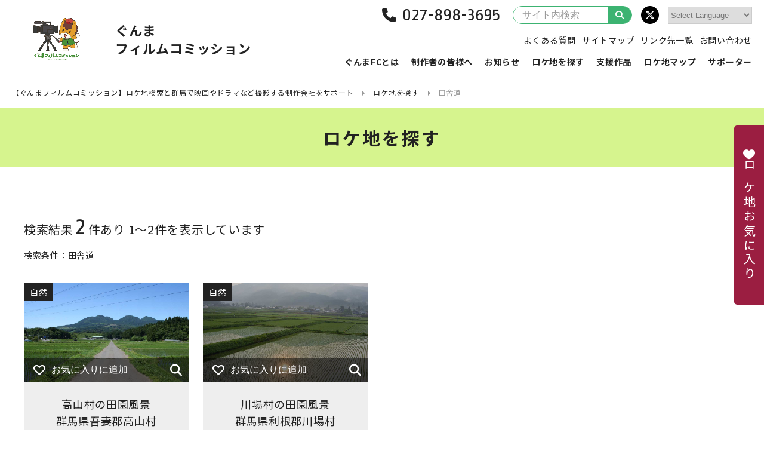

--- FILE ---
content_type: text/html; charset=UTF-8
request_url: https://www.gunma-fc.jp/loca_keyword/search-country-road/
body_size: 7801
content:
<!doctype html>
<!--<html>-->
<html>
<head>
<!-- Google Tag Manager -->
<script>(function(w,d,s,l,i){w[l]=w[l]||[];w[l].push({'gtm.start':
new Date().getTime(),event:'gtm.js'});var f=d.getElementsByTagName(s)[0],
j=d.createElement(s),dl=l!='dataLayer'?'&l='+l:'';j.async=true;j.src=
'https://www.googletagmanager.com/gtm.js?id='+i+dl;f.parentNode.insertBefore(j,f);
})(window,document,'script','dataLayer','GTM-W92QMTP');</script>
<!-- End Google Tag Manager -->

<meta charset="utf-8">
<meta http-equiv="X-UA-Compatible" content="IE=edge">
<meta name="viewport" content="width=device-width, initial-scale=1.0" />

<script>if ('serviceWorker' in navigator) {navigator.serviceWorker.register('/pwa4wp-sw-1.js', {scope:'/'});}</script>
		<!-- All in One SEO 4.0.18 -->
		<title>田舎道 | 【ぐんまフィルムコミッション】ロケ地検索と群馬で映画やドラマなど撮影する制作会社をサポート</title>
		<link rel="canonical" href="https://www.gunma-fc.jp/loca_keyword/search-country-road/" />
		<script type="application/ld+json" class="aioseo-schema">
			{"@context":"https:\/\/schema.org","@graph":[{"@type":"WebSite","@id":"https:\/\/www.gunma-fc.jp\/#website","url":"https:\/\/www.gunma-fc.jp\/","name":"\u3010\u3050\u3093\u307e\u30d5\u30a3\u30eb\u30e0\u30b3\u30df\u30c3\u30b7\u30e7\u30f3\u3011\u30ed\u30b1\u5730\u691c\u7d22\u3068\u7fa4\u99ac\u3067\u6620\u753b\u3084\u30c9\u30e9\u30de\u306a\u3069\u64ae\u5f71\u3059\u308b\u5236\u4f5c\u4f1a\u793e\u3092\u30b5\u30dd\u30fc\u30c8","publisher":{"@id":"https:\/\/www.gunma-fc.jp\/#organization"}},{"@type":"Organization","@id":"https:\/\/www.gunma-fc.jp\/#organization","name":"\u3010\u3050\u3093\u307e\u30d5\u30a3\u30eb\u30e0\u30b3\u30df\u30c3\u30b7\u30e7\u30f3\u3011\u30ed\u30b1\u5730\u691c\u7d22\u3068\u7fa4\u99ac\u3067\u6620\u753b\u3084\u30c9\u30e9\u30de\u306a\u3069\u64ae\u5f71\u3059\u308b\u5236\u4f5c\u4f1a\u793e\u3092\u30b5\u30dd\u30fc\u30c8","url":"https:\/\/www.gunma-fc.jp\/"},{"@type":"BreadcrumbList","@id":"https:\/\/www.gunma-fc.jp\/loca_keyword\/search-country-road\/#breadcrumblist","itemListElement":[{"@type":"ListItem","@id":"https:\/\/www.gunma-fc.jp\/#listItem","position":"1","item":{"@id":"https:\/\/www.gunma-fc.jp\/#item","name":"\u30db\u30fc\u30e0","url":"https:\/\/www.gunma-fc.jp\/"},"nextItem":"https:\/\/www.gunma-fc.jp\/loca_keyword\/search-country-road\/#listItem"},{"@type":"ListItem","@id":"https:\/\/www.gunma-fc.jp\/loca_keyword\/search-country-road\/#listItem","position":"2","item":{"@id":"https:\/\/www.gunma-fc.jp\/loca_keyword\/search-country-road\/#item","name":"\u7530\u820e\u9053","url":"https:\/\/www.gunma-fc.jp\/loca_keyword\/search-country-road\/"},"previousItem":"https:\/\/www.gunma-fc.jp\/#listItem"}]},{"@type":"CollectionPage","@id":"https:\/\/www.gunma-fc.jp\/loca_keyword\/search-country-road\/#collectionpage","url":"https:\/\/www.gunma-fc.jp\/loca_keyword\/search-country-road\/","name":"\u7530\u820e\u9053 | \u3010\u3050\u3093\u307e\u30d5\u30a3\u30eb\u30e0\u30b3\u30df\u30c3\u30b7\u30e7\u30f3\u3011\u30ed\u30b1\u5730\u691c\u7d22\u3068\u7fa4\u99ac\u3067\u6620\u753b\u3084\u30c9\u30e9\u30de\u306a\u3069\u64ae\u5f71\u3059\u308b\u5236\u4f5c\u4f1a\u793e\u3092\u30b5\u30dd\u30fc\u30c8","inLanguage":"ja","isPartOf":{"@id":"https:\/\/www.gunma-fc.jp\/#website"},"breadcrumb":{"@id":"https:\/\/www.gunma-fc.jp\/loca_keyword\/search-country-road\/#breadcrumblist"}}]}
		</script>
		<!-- All in One SEO -->

<link rel="manifest" href="/pwa4wp-manifest-1.json" /><meta name="theme-color" content="#3cb371"/><link rel="apple-touch-icon" sizes="512x512" href="https://www.gunma-fc.jp/wp/wp-content/uploads/logo_512x512.png"><link rel="apple-touch-icon" sizes="192x192" href="https://www.gunma-fc.jp/wp/wp-content/uploads/logo_192x192.png"><link rel="apple-touch-icon" sizes="144x144" href="https://www.gunma-fc.jp/wp/wp-content/uploads/logo_144x144.png"><link rel="apple-touch-icon" sizes="96x96" href="https://www.gunma-fc.jp/wp/wp-content/uploads/logo_96x96.png"><link rel="apple-touch-icon" sizes="48x48" href="https://www.gunma-fc.jp/wp/wp-content/uploads/logo_48x48.png"><link rel="preload" href="https://cdnjs.cloudflare.com/ajax/libs/jquery/2.1.4/jquery.min.js" as="script">
<link rel="preload" href="https://www.gunma-fc.jp/wp/wp-content/plugins/wordpress-popular-posts/assets/js/wpp.min.js" as="script">
<link rel="preload" href="https://cdnjs.cloudflare.com/ajax/libs/jquery-migrate/1.2.1/jquery-migrate.min.js" as="script">
<link rel="preload" href="https://www.gunma-fc.jp/wp/wp-content/plugins/favorites/assets/js/favorites.min.js" as="script">
<link rel="preload" href="//www.gunma-fc.jp/wp/wp-content/plugins/a3-lazy-load/assets/js/jquery.lazyloadxt.extend.js" as="script">
<!-- favicon icon -->
<link rel="icon" type="image/png" href="https://www.gunma-fc.jp/favicon-v2.ico">
<link rel="shortcut icon" type="image/png" href="https://www.gunma-fc.jp/favicon-v2.ico">
<!-- font style -->
<link href="https://fonts.googleapis.com/css2?family=Noto+Sans+JP:wght@400;700&family=Ropa+Sans&display=swap" rel="stylesheet">
<!-- page style -->
<link rel="stylesheet" href="https://www.gunma-fc.jp/wp/wp-content/themes/fc/css/common.css" type="text/css" />
<link rel="stylesheet" href="https://www.gunma-fc.jp/wp/wp-content/themes/fc/css/contents.css" type="text/css" />
<link rel="stylesheet" href="https://www.gunma-fc.jp/wp/wp-content/themes/fc/css/top.css" type="text/css" />
<link rel="stylesheet" href="https://www.gunma-fc.jp/wp/wp-content/themes/fc/css/form.css" type="text/css" />
<!-- slick style -->
<link rel="stylesheet" href="https://cdnjs.cloudflare.com/ajax/libs/slick-carousel/1.6.0/slick.css" type="text/css" />
<link rel="stylesheet" href="https://www.gunma-fc.jp/wp/wp-content/themes/fc/css/slick-theme.css?250922-5" type="text/css" />
<!-- magnific-popup style -->
<link rel="stylesheet" href="https://www.gunma-fc.jp/wp/wp-content/themes/fc/css/magnific-theme.css" />
<link rel="stylesheet" href="https://www.gunma-fc.jp/wp/wp-content/themes/fc/fancybox/jquery.fancybox.min.css" />
<!-- scroll-hint style -->
<link rel="stylesheet" href="https://unpkg.com/scroll-hint@1.0.0/css/scroll-hint.css">
</head>

<body>
<!-- Google Tag Manager (noscript) -->
<noscript><iframe src="https://www.googletagmanager.com/ns.html?id=GTM-W92QMTP"
height="0" width="0" style="display:none;visibility:hidden"></iframe></noscript>
<!-- End Google Tag Manager (noscript) -->


<!--<div class="wrap">-->
<div class="wrap">


<header id="header">
<div class="logo">
<a href="https://www.gunma-fc.jp/">
<div class="symbol"><img src="https://www.gunma-fc.jp/wp/wp-content/themes/fc/images/common/logo.png" alt=""/></div>
<p class="type">ぐんま<br class="sponly">フィルムコミッション</p>
</a>
</div>
<div class="trigger">
<div class="menu_btn"><span></span><span></span><span></span></div>
</div>
<nav class="nav">
<div class="gnav">
<ul>
<li><a href="https://www.gunma-fc.jp/about/">ぐんまFCとは</a></li>
<li><a href="https://www.gunma-fc.jp/production/">制作者の皆様へ</a></li>
<li><a href="https://www.gunma-fc.jp/news/">お知らせ</a></li>
<li class="in_lower">
<a href="https://www.gunma-fc.jp/locations/">ロケ地を探す</a>
<div class="gnav_lower location">
<div class="gnav_lower_in">
<ul>
<li>
<a href="https://www.gunma-fc.jp/locations/search/">
<div class="pic"><img src="https://www.gunma-fc.jp/wp/wp-content/uploads/location_01.jpg" alt="一覧から探す"/></div>
<div class="txt">一覧から探す</div>
</a>
</li>
<li>
<a href="https://www.gunma-fc.jp/locations/map/">
<div class="pic"><img src="https://www.gunma-fc.jp/wp/wp-content/uploads/location_02.jpg" alt="地図から探す"/></div>
<div class="txt">地図から探す</div>
</a>
</li>
<li>
<a href="https://www.gunma-fc.jp/locations/result/">
<div class="pic"><img src="https://www.gunma-fc.jp/wp/wp-content/uploads/location_03.jpg" alt="実績から探す"/></div>
<div class="txt">実績から探す</div>
</a>
</li>
</ul>
</div>
</div>
</li>
<li><a href="https://www.gunma-fc.jp/news_cat/works/">支援作品</a></li>
<li><a href="https://www.gunma-fc.jp/location-map/">ロケ地マップ</a></li>
<li class="in_lower">
<a href="https://www.gunma-fc.jp/supporter/">サポーター</a>
<div class="gnav_lower supporter">
<div class="gnav_lower_in">
<p class="btnlink"><a href="https://www.gunma-fc.jp/supporter/jigyosha/">撮影支援事業者</a></p>
<ul>
<li>
<a href="https://www.gunma-fc.jp/support_cate/scate-bento/">
<div class="pic"><img src="https://www.gunma-fc.jp/wp/wp-content/uploads/supporter_bento.jpg" alt="ロケ弁当"/></div>
<div class="txt">ロケ弁当</div>
</a>
</li>
<li>
<a href="https://www.gunma-fc.jp/support_cate/scate-shukuhaku/">
<div class="pic"><img src="https://www.gunma-fc.jp/wp/wp-content/uploads/supporter_shukuhaku.jpg" alt="宿泊施設"/></div>
<div class="txt">宿泊施設</div>
</a>
</li>
<li>
<a href="https://www.gunma-fc.jp/support_cate/scate-rental/">
<div class="pic"><img src="https://www.gunma-fc.jp/wp/wp-content/uploads/supporter_rental.jpg" alt="機材レンタル"/></div>
<div class="txt">機材レンタル</div>
</a>
</li>
<li>
<a href="https://www.gunma-fc.jp/support_cate/scate-item/">
<div class="pic"><img src="https://www.gunma-fc.jp/wp/wp-content/uploads/supporter_konyu.jpg" alt="購入品"/></div>
<div class="txt">購入品</div>
</a>
</li>
<li>
<a href="https://www.gunma-fc.jp/support_cate/scate-others/">
<div class="pic"><img src="https://www.gunma-fc.jp/wp/wp-content/uploads/supporter_others.jpg" alt="その他"/></div>
<div class="txt">その他</div>
</a>
</li>
</ul>
<p class="btnlink"><a href="https://www.gunma-fc.jp/supporter/boshu/">撮影支援事業者の募集・ロケ協力施設の募集</a></p>
</div>
</div>
</li>
</ul>
</div>
<div class="hinfo">
<div class="phone -lg"><span class="en tel-link">027-898-3695</span></div>
<div class="phone -md"><span class="en tel-link">027-898-3695</span></div>
<div class="search">
<form method="get" id="searchform" name="searchform" action="https://www.gunma-fc.jp/">
<input type="hidden" name="s" id="s" />
<input type="hidden" name="post_type" value="location">
<input type="search" value="" name="s" id="s" placeholder="サイト内検索" />
<button type="submit"><i class="fa fa-search" aria-hidden="true"></i></button>
</form>
</div>
<div class="snslink">
<ul>
<li><a href="https://twitter.com/gunma_fc11" target="_blank" class="bg_twitter"><i class="fa-brands fa-x-twitter"></i></a></li>
</ul>
</div>
<div class="gtranslatearea"><!-- GTranslate: https://gtranslate.io/ -->
 <select onchange="doGTranslate(this);" class="notranslate" id="gtranslate_selector" aria-label="Website Language Selector"><option value="">Select Language</option><option value="ja|zh-CN">Chinese (Simplified)</option><option value="ja|zh-TW">Chinese (Traditional)</option><option value="ja|en">English</option><option value="ja|hi">Hindi</option><option value="ja|ja">Japanese</option><option value="ja|ko">Korean</option><option value="ja|th">Thai</option><option value="ja|vi">Vietnamese</option></select><style>#goog-gt-tt{display:none!important;}.goog-te-banner-frame{display:none!important;}.goog-te-menu-value:hover{text-decoration:none!important;}.goog-text-highlight{background-color:transparent!important;box-shadow:none!important;}body{top:0!important;}#google_translate_element2{display:none!important;}</style>
<div id="google_translate_element2"></div>
<script>function googleTranslateElementInit2() {new google.translate.TranslateElement({pageLanguage: 'ja',autoDisplay: false}, 'google_translate_element2');}if(!window.gt_translate_script){window.gt_translate_script=document.createElement('script');gt_translate_script.src='https://translate.google.com/translate_a/element.js?cb=googleTranslateElementInit2';document.body.appendChild(gt_translate_script);}</script>

<script>
function GTranslateGetCurrentLang() {var keyValue = document['cookie'].match('(^|;) ?googtrans=([^;]*)(;|$)');return keyValue ? keyValue[2].split('/')[2] : null;}
function GTranslateFireEvent(element,event){try{if(document.createEventObject){var evt=document.createEventObject();element.fireEvent('on'+event,evt)}else{var evt=document.createEvent('HTMLEvents');evt.initEvent(event,true,true);element.dispatchEvent(evt)}}catch(e){}}
function doGTranslate(lang_pair){if(lang_pair.value)lang_pair=lang_pair.value;if(lang_pair=='')return;var lang=lang_pair.split('|')[1];if(GTranslateGetCurrentLang() == null && lang == lang_pair.split('|')[0])return;if(typeof ga=='function'){ga('send', 'event', 'GTranslate', lang, location.hostname+location.pathname+location.search);}var teCombo;var sel=document.getElementsByTagName('select');for(var i=0;i<sel.length;i++)if(sel[i].className.indexOf('goog-te-combo')!=-1){teCombo=sel[i];break;}if(document.getElementById('google_translate_element2')==null||document.getElementById('google_translate_element2').innerHTML.length==0||teCombo.length==0||teCombo.innerHTML.length==0){setTimeout(function(){doGTranslate(lang_pair)},500)}else{teCombo.value=lang;GTranslateFireEvent(teCombo,'change');GTranslateFireEvent(teCombo,'change')}}
</script>
</div>
</div>
<div class="hnav">
<ul>
<!-- <li><div class="phone -md"><span class="en tel-link">027-898-3695</span></div></li> -->
<li><a href="https://www.gunma-fc.jp/faq/">よくある質問</a></li>
<li><a href="https://www.gunma-fc.jp/sitemap/">サイトマップ</a></li>
<li><a href="https://www.gunma-fc.jp/links/">リンク先一覧</a></li>
<li><a href="https://www.gunma-fc.jp/contact/">お問い合わせ</a></li>
</ul>
</div>
</nav>
</header>
<div class="pankuzu">
<ul>
<!-- Breadcrumb NavXT 6.6.0 -->
<li class="home"><span property="itemListElement" typeof="ListItem"><a property="item" typeof="WebPage" title="Go to 【ぐんまフィルムコミッション】ロケ地検索と群馬で映画やドラマなど撮影する制作会社をサポート." href="https://www.gunma-fc.jp" class="home" ><span property="name">【ぐんまフィルムコミッション】ロケ地検索と群馬で映画やドラマなど撮影する制作会社をサポート</span></a><meta property="position" content="1"></span></li>
<li class="location-root post post-location"><span property="itemListElement" typeof="ListItem"><a property="item" typeof="WebPage" title="Go to ロケ地を探す." href="https://www.gunma-fc.jp/locations/" class="location-root post post-location" ><span property="name">ロケ地を探す</span></a><meta property="position" content="2"></span></li>
<li class="archive taxonomy loca_keyword current-item"><span property="itemListElement" typeof="ListItem"><span property="name">田舎道</span><meta property="position" content="3"></span></li>
</ul>
</div>
<div class="kv">
<h1>ロケ地を探す</h1>
</div>
<main id="main">
<article class="search_location">
<div class="search_location_in">
<p class="pagenation">検索結果<span class="en">2</span>件あり 1〜2件を表示しています</p>
<div class="option_data">
<p class="label">検索条件：田舎道</p>
</div>
<div class="contents">
<ul class="locationlist ll4">
<li class="item" data-cat="osusume" data-work="movie" data-area="north">
	<div class="pic" style="background-image: url(https://www.gunma-fc.jp/wp/wp-content/uploads/takayama_main.jpg)">
		<a class="link" href="https://www.gunma-fc.jp/location/takayamas-pastorallandscape/"></a>
		<span class="cat">自然</span>		<div class="favorite">
			<button class="simplefavorite-button" data-postid="7182" data-siteid="1" data-groupid="1" data-favoritecount="15" style=""><svg xmlns="http://www.w3.org/2000/svg" width="20px" viewBox="0 0 18.96 16.22"><defs><style>.cls-1 {fill: none;stroke: #b4b4b5;stroke-linecap: round;stroke-linejoin: round;stroke-width: 2px;}</style></defs><g id="f1" data-name="f1"><g id="f2" data-name="f2"><path class="cls-1" d="M9.53,3.6,11.6,1.7a4.08,4.08,0,0,1,5.41,6h0L9.48,15.22,2,7.7H2a4.08,4.08,0,0,1,5.41-6L9.42,3.6Z" /></g></g></svg><span>お気に入りに追加</span></button>			<span class="loupe"><a href="#m7182" class="popup-modal" data-effect="mfp-zoom-in"><i class="fas fa-search"></i></a></span>
		</div>
	</div>
	<div class="txt">
		<a href="https://www.gunma-fc.jp/location/takayamas-pastorallandscape/">
			<p class="name">高山村の田園風景</p>
			<p class="place">群馬県吾妻郡高山村</p>
		</a>
	</div>
	<div id="m7182" class="modal-location modal-content mfp-with-anim mfp-hide">
		<div class="modal-inner">
			<div class="col">
				<span class="cat">自然</span>				<div class="favorite black">
					<button class="simplefavorite-button" data-postid="7182" data-siteid="1" data-groupid="1" data-favoritecount="15" style=""><svg xmlns="http://www.w3.org/2000/svg" width="20px" viewBox="0 0 18.96 16.22"><defs><style>.cls-1 {fill: none;stroke: #b4b4b5;stroke-linecap: round;stroke-linejoin: round;stroke-width: 2px;}</style></defs><g id="f1" data-name="f1"><g id="f2" data-name="f2"><path class="cls-1" d="M9.53,3.6,11.6,1.7a4.08,4.08,0,0,1,5.41,6h0L9.48,15.22,2,7.7H2a4.08,4.08,0,0,1,5.41-6L9.42,3.6Z" /></g></g></svg><span>お気に入りに追加</span></button>				</div>
									<div class="thumb_csl">

						<figure><img src="https://www.gunma-fc.jp/wp/wp-content/uploads/takayama_main.jpg" alt=""/></figure>						<figure><img src="https://www.gunma-fc.jp/wp/wp-content/uploads/takayama_sub.jpg" alt=""/></figure>																				<figure><img src="https://www.gunma-fc.jp/wp/wp-content/uploads/takayama_01.jpg" alt=""/></figure>
						
					</div>
							</div>
			<div class="col">
				<p class="name">高山村の田園風景</p>
				<p class="place">群馬県吾妻郡高山村</p>
				<p class="lead">1,000ｍ級の山々に囲まれた盆地に位置する農山村で、四季折々の田園風景が望めます。</p>
				<div class="more_btn"><a href="https://www.gunma-fc.jp/location/takayamas-pastorallandscape/">詳細を見る</a></div>
			</div>
		</div>
	</div>
</li><li class="item" data-cat="osusume" data-work="movie" data-area="north">
	<div class="pic" style="background-image: url(https://www.gunma-fc.jp/wp/wp-content/uploads/rural_scenery_main.jpg)">
		<a class="link" href="https://www.gunma-fc.jp/location/rural-scenery/"></a>
		<span class="cat">自然</span>		<div class="favorite">
			<button class="simplefavorite-button" data-postid="7979" data-siteid="1" data-groupid="1" data-favoritecount="7" style=""><svg xmlns="http://www.w3.org/2000/svg" width="20px" viewBox="0 0 18.96 16.22"><defs><style>.cls-1 {fill: none;stroke: #b4b4b5;stroke-linecap: round;stroke-linejoin: round;stroke-width: 2px;}</style></defs><g id="f1" data-name="f1"><g id="f2" data-name="f2"><path class="cls-1" d="M9.53,3.6,11.6,1.7a4.08,4.08,0,0,1,5.41,6h0L9.48,15.22,2,7.7H2a4.08,4.08,0,0,1,5.41-6L9.42,3.6Z" /></g></g></svg><span>お気に入りに追加</span></button>			<span class="loupe"><a href="#m7979" class="popup-modal" data-effect="mfp-zoom-in"><i class="fas fa-search"></i></a></span>
		</div>
	</div>
	<div class="txt">
		<a href="https://www.gunma-fc.jp/location/rural-scenery/">
			<p class="name">川場村の田園風景</p>
			<p class="place">群馬県利根郡川場村</p>
		</a>
	</div>
	<div id="m7979" class="modal-location modal-content mfp-with-anim mfp-hide">
		<div class="modal-inner">
			<div class="col">
				<span class="cat">自然</span>				<div class="favorite black">
					<button class="simplefavorite-button" data-postid="7979" data-siteid="1" data-groupid="1" data-favoritecount="7" style=""><svg xmlns="http://www.w3.org/2000/svg" width="20px" viewBox="0 0 18.96 16.22"><defs><style>.cls-1 {fill: none;stroke: #b4b4b5;stroke-linecap: round;stroke-linejoin: round;stroke-width: 2px;}</style></defs><g id="f1" data-name="f1"><g id="f2" data-name="f2"><path class="cls-1" d="M9.53,3.6,11.6,1.7a4.08,4.08,0,0,1,5.41,6h0L9.48,15.22,2,7.7H2a4.08,4.08,0,0,1,5.41-6L9.42,3.6Z" /></g></g></svg><span>お気に入りに追加</span></button>				</div>
									<div class="thumb_csl">

						<figure><img src="https://www.gunma-fc.jp/wp/wp-content/uploads/rural_scenery_main.jpg" alt=""/></figure>						<figure><img src="https://www.gunma-fc.jp/wp/wp-content/uploads/rural_scenery_sub.jpg" alt=""/></figure>																				<figure><img src="https://www.gunma-fc.jp/wp/wp-content/uploads/rural_scenery_03.jpg" alt=""/></figure>
						
					</div>
							</div>
			<div class="col">
				<p class="name">川場村の田園風景</p>
				<p class="place">群馬県利根郡川場村</p>
				<p class="lead">群馬県北部にある川場村には、日本の原風景が広がります。
春先に水を張った田んぼは、夏には緑色、秋には黄金色の絨毯を敷き詰めたような美しい景色になります。
</p>
				<div class="more_btn"><a href="https://www.gunma-fc.jp/location/rural-scenery/">詳細を見る</a></div>
			</div>
		</div>
	</div>
</li></ul>
<div class="more_btn"><a href="https://www.gunma-fc.jp/contact/">お問い合わせ</a></div>
</div>
</div>
</article>
</main>
<footer id="footer">
<div class="fnav">
<div class="fnav_in">
<ul>
<li><a href="https://www.gunma-fc.jp/about/">ぐんまFCとは</a></li>
</ul>
<ul>
<li><a href="https://www.gunma-fc.jp/production/">制作者の皆様へ</a></li>
</ul>
<ul>
<li><a href="https://www.gunma-fc.jp/news/">お知らせ</a></li>
</ul>
<ul>
<li><a href="https://www.gunma-fc.jp/locations/">ロケ地を探す</a></li>
<li><a href="https://www.gunma-fc.jp/locations/search/">一覧</a></li>
<li><a href="https://www.gunma-fc.jp/locations/map/">地図</a></li>
<li><a href="https://www.gunma-fc.jp/locations/result/">実績</a></li>
</ul>
<ul>
<li><a href="https://www.gunma-fc.jp/supporter/">サポーター</a></li>
<li><a href="https://www.gunma-fc.jp/supporter/jigyosha/">撮影支援事業者</a></li>
<li><a href="https://www.gunma-fc.jp/supporter/boshu/">撮影支援事業者の募集・<br>ロケ協力施設の募集</a></li>
</ul>
<ul>
<li><a href="https://www.gunma-fc.jp/faq/">よくある質問</a></li>
<li><a href="https://www.gunma-fc.jp/links/">リンク先一覧</a></li>
<li><a href="https://www.gunma-fc.jp/contact/">お問い合わせ</a></li>
</ul>
</div>
</div>
<div class="fnav_sub">
<div class="fnav_sub_in">
<ul>
<li><a href="https://www.gunma-fc.jp/sitemap/">サイトマップ</a></li>
<li><a href="https://www.gunma-fc.jp/privacy/">プライバシーポリシー</a></li>
</ul>
<p class="faddress"><strong>ぐんまフィルムコミッション</strong><br>
群馬県産業経済部戦略セールス局ｅスポーツ・クリエイティブ推進課映像制作サポート係<br>
〒371−8570 前橋市大手町1-1-1 <br class="sponly">TEL.<span class="tel-link">027-898-3695</span>／FAX.027-223-1197</p>
</div>
</div>
<address class="en">ALL Rights Reserved.Copyright(C) Gunma Prefecture</address>
</footer><div class="float_favorite">
<a href="https://www.gunma-fc.jp/favorite/">
<i class="fas fa-heart"></i>
<span class="txt">ロケ地お気に入り</span>
</a>
</div><div class="pagetop"><a href="#" class="anchorlink"></a></div></div>
<script type='text/javascript' src='https://cdnjs.cloudflare.com/ajax/libs/jquery/2.1.4/jquery.min.js?ver=2.1.4'></script>
<script type='application/json' id="wpp-json">
{"sampling_active":0,"sampling_rate":100,"ajax_url":"https:\/\/www.gunma-fc.jp\/wp-json\/wordpress-popular-posts\/v1\/popular-posts","ID":0,"token":"6d2b3c1e2e","lang":0,"debug":0}
</script>
<script type='text/javascript' src='https://www.gunma-fc.jp/wp/wp-content/plugins/wordpress-popular-posts/assets/js/wpp.min.js?ver=5.2.4'></script>
<script type='text/javascript' src='https://cdnjs.cloudflare.com/ajax/libs/jquery-migrate/1.2.1/jquery-migrate.min.js?ver=1.2.1'></script>
<script type='text/javascript'>
/* <![CDATA[ */
var favorites_data = {"ajaxurl":"https:\/\/www.gunma-fc.jp\/wp\/wp-admin\/admin-ajax.php","nonce":"786c406fdc","favorite":"<svg xmlns=\"http:\/\/www.w3.org\/2000\/svg\" width=\"20px\" viewBox=\"0 0 18.96 16.22\"><defs><style>.cls-1 {fill: none;stroke: #b4b4b5;stroke-linecap: round;stroke-linejoin: round;stroke-width: 2px;}<\/style><\/defs><g id=\"f1\" data-name=\"f1\"><g id=\"f2\" data-name=\"f2\"><path class=\"cls-1\" d=\"M9.53,3.6,11.6,1.7a4.08,4.08,0,0,1,5.41,6h0L9.48,15.22,2,7.7H2a4.08,4.08,0,0,1,5.41-6L9.42,3.6Z\" \/><\/g><\/g><\/svg><span>\u304a\u6c17\u306b\u5165\u308a\u306b\u8ffd\u52a0<\/span>","favorited":"<svg xmlns=\"http:\/\/www.w3.org\/2000\/svg\" width=\"20px\" viewBox=\"0 0 18.96 16.22\"><defs><style>.cls-1 {fill: #9c1e40;stroke: #9c1e40;stroke-linecap: round;stroke-linejoin: round;stroke-width: 2px;}<\/style><\/defs><g id=\"f3\" data-name=\"f3\"><g id=\"f4\" data-name=\"f4\"><path class=\"cls-1\" d=\"M9.53,3.6,11.6,1.7a4.08,4.08,0,0,1,5.41,6h0L9.48,15.22,2,7.7H2a4.08,4.08,0,0,1,5.41-6L9.42,3.6Z\" \/><\/g><\/g><\/svg><span>\u304a\u6c17\u306b\u5165\u308a<\/span>","includecount":"","indicate_loading":"","loading_text":"Loading","loading_image":"","loading_image_active":"","loading_image_preload":"","cache_enabled":"1","button_options":{"button_type":"custom","custom_colors":false,"box_shadow":false,"include_count":false,"default":{"background_default":false,"border_default":false,"text_default":false,"icon_default":false,"count_default":false},"active":{"background_active":false,"border_active":false,"text_active":false,"icon_active":false,"count_active":false}},"authentication_modal_content":"<p>Please login to add favorites.<\/p><p><a href=\"#\" data-favorites-modal-close>Dismiss this notice<\/a><\/p>","authentication_redirect":"","dev_mode":"","logged_in":"","user_id":"0","authentication_redirect_url":"https:\/\/www.gunma-fc.jp\/wp\/wp-login.php"};
/* ]]> */
</script>
<script type='text/javascript' src='https://www.gunma-fc.jp/wp/wp-content/plugins/favorites/assets/js/favorites.min.js?ver=2.3.2'></script>
<script type='text/javascript'>
/* <![CDATA[ */
var a3_lazyload_params = {"apply_images":"1","apply_videos":"1"};
/* ]]> */
</script>
<script type='text/javascript' src='//www.gunma-fc.jp/wp/wp-content/plugins/a3-lazy-load/assets/js/jquery.lazyloadxt.extra.min.js?ver=2.4.3'></script>
<script type='text/javascript' src='//www.gunma-fc.jp/wp/wp-content/plugins/a3-lazy-load/assets/js/jquery.lazyloadxt.srcset.min.js?ver=2.4.3'></script>
<script type='text/javascript'>
/* <![CDATA[ */
var a3_lazyload_extend_params = {"edgeY":"300","horizontal_container_classnames":""};
/* ]]> */
</script>
<script type='text/javascript' src='//www.gunma-fc.jp/wp/wp-content/plugins/a3-lazy-load/assets/js/jquery.lazyloadxt.extend.js?ver=2.4.3'></script>
<script>if ('serviceWorker' in navigator) {navigator.serviceWorker.register('/pwa4wp-sw-1.js', {scope:'/'});}</script><link rel='stylesheet' id='font-awesome-css'  href='https://cdnjs.cloudflare.com/ajax/libs/font-awesome/6.5.0/css/all.min.css?ver=5.4.18' type='text/css' media='all' />
<link rel='stylesheet' id='gtranslate-style-css'  href='https://www.gunma-fc.jp/wp/wp-content/plugins/gtranslate/gtranslate-style24.css?ver=5.4.18' type='text/css' media='all' />
<link rel='stylesheet' id='wp-block-library-css'  href='https://www.gunma-fc.jp/wp/wp-includes/css/dist/block-library/style.min.css?ver=5.4.18' type='text/css' media='all' />
<link rel='stylesheet' id='wordpress-popular-posts-css-css'  href='https://www.gunma-fc.jp/wp/wp-content/plugins/wordpress-popular-posts/assets/css/wpp.css?ver=5.2.4' type='text/css' media='all' />
<link rel='stylesheet' id='simple-favorites-css'  href='https://www.gunma-fc.jp/wp/wp-content/plugins/favorites/assets/css/favorites.css?ver=2.3.2' type='text/css' media='all' />
<link rel='stylesheet' id='jquery-lazyloadxt-spinner-css-css'  href='//www.gunma-fc.jp/wp/wp-content/plugins/a3-lazy-load/assets/css/jquery.lazyloadxt.spinner.css?ver=5.4.18' type='text/css' media='all' />
<link rel='stylesheet' id='a3a3_lazy_load-css'  href='//www.gunma-fc.jp/wp/wp-content/uploads/sass/a3_lazy_load.min.css?ver=1611931732' type='text/css' media='all' />
<script src="https://cdnjs.cloudflare.com/ajax/libs/slick-carousel/1.9.0/slick.min.js"></script>
<script src="https://cdnjs.cloudflare.com/ajax/libs/magnific-popup.js/1.1.0/jquery.magnific-popup.min.js"></script>
<script src="https://unpkg.com/scroll-hint@latest/js/scroll-hint.min.js"></script>
<script src="https://kit.fontawesome.com/e3d97845a6.js"></script>
<script src="https://www.gunma-fc.jp/wp/wp-content/themes/fc/js/imagesloaded.pkgd.min.js"></script>
<script src="https://www.gunma-fc.jp/wp/wp-content/themes/fc/js/common.js?20250922-1"></script>

</body>
</html>

--- FILE ---
content_type: application/javascript
request_url: https://www.gunma-fc.jp/wp/wp-content/themes/fc/js/common.js?20250922-1
body_size: 4066
content:
/*-------------------------------------
UserAgent
-------------------------------------*/
var _ua = (function (u) {
  return {
    Tablet: (u.indexOf("windows") !== -1 && u.indexOf("touch") !== -1 && u.indexOf("tablet pc") === -1) ||
      u.indexOf("ipad") !== -1 ||
      (u.indexOf("android") !== -1 && u.indexOf("mobile") === -1) ||
      (u.indexOf("firefox") !== -1 && u.indexOf("tablet") !== -1) ||
      u.indexOf("kindle") !== -1 ||
      u.indexOf("silk") !== -1 ||
      u.indexOf("playbook") !== -1,
    Mobile: (u.indexOf("windows") !== -1 && u.indexOf("phone") !== -1) ||
      u.indexOf("iphone") !== -1 ||
      u.indexOf("ipod") !== -1 ||
      (u.indexOf("android") !== -1 && u.indexOf("mobile") !== -1) ||
      (u.indexOf("firefox") !== -1 && u.indexOf("mobile") !== -1) ||
      u.indexOf("blackberry") !== -1
  };
})(window.navigator.userAgent.toLowerCase());

$(function () {
  if (_ua.Mobile) {
    new SpTelLink();
    new SpHover();
    new SpGnav();
 } else if (_ua.Tablet) {
    new TbView();
    new PcGnav();
  } else {
    new PcGnav();
  }
});

/*-------------------------------------
TbView
-------------------------------------*/
var TbView = (function () {
  function TbView() {
    $(function(){
      $("meta[name='viewport']").attr('content', 'width=1400');
    });
  }
  return TbView;
})();

/*-------------------------------------
loading
-------------------------------------*/
/*-------------------------------------

$(function () {
  if ($('#loading').length) {
    var $container = $('#loading');
    $container.imagesLoaded({background: true}, function(){
      $container.addClass('loaded');
      $container = $('.afterloading');
      setTimeout(function(){
        $container.imagesLoaded({background: true}, function(){
          loading_out();
        });
      },1000);
    });
  }
  function loading_out(){
    $('#loading').fadeOut(200);
    $('body').addClass('is_complete');
    $('html').removeClass('is_fixed');
  }
});
-------------------------------------*/

/*-------------------------------------
floatmove
-------------------------------------*/
$(function () {
  var floatmove = $('.float_move');
  $(window).on('scroll',function(){
    if ($(this).scrollTop() > 300) {
      floatmove.addClass('is_active');
    } else {
      floatmove.removeClass('is_active');
    }
  });
});

/*-------------------------------------
pagetop
-------------------------------------*/
$(function () {
  var pagetop = $('.pagetop');
  $(window).on('scroll',function(){
    if ($(this).scrollTop() > 300) {
      pagetop.addClass('is_active');
    } else {
      pagetop.removeClass('is_active');
    }
  });
});

/*-------------------------------------
SpHover
-------------------------------------*/
var SpHover = (function() {
  function SpHover() {
    var linkTouchStart = function(){
        var thisAnchor = $(this);
        var touchPos = thisAnchor.offset().top;
        var moveCheck = function(){
            var nowPos = thisAnchor.offset().top;
            if(touchPos === nowPos){
                thisAnchor.addClass("hover");
            }
        };
        setTimeout(moveCheck,100);
    };
    var linkTouchEnd = function(){
        var thisAnchor = $(this);
        var hoverRemove = function(){
            thisAnchor.removeClass("hover");
        };
        setTimeout(hoverRemove,500);
    };

    $(document).on('touchstart mousedown','a',linkTouchStart);
    $(document).on('touchend mouseup','a',linkTouchEnd);
  }
  return SpHover;
})();

/*-------------------------------------
SpTelLink
-------------------------------------*/
var SpTelLink = (function () {
  function SpTelLink() {
    $('.tel-link').each(function () {
      var str = $(this).text();
      $(this).html($('<a>').attr('href', 'tel:' + str.replace(/-/g, '')).append(str + '</a>'));
    });
    $('.tel-img img').each(function () {
      var alt = $(this).attr('alt');
      $(this).wrap($('<a>').attr('href', 'tel:' + alt.replace(/-/g, '')));
    });
  }
  return SpTelLink;
})();

/*-------------------------------------
SmoothScroll
-------------------------------------*/
$(function(){
  $('a.anchorlink[href*="#"]').click(function() {
    var speed = 800,
        href = $(this).prop("href"),
        hrefPageUrl = href.split("#")[0],
        currentUrl = location.href,
        currentUrl_sp = currentUrl.split("#")[0];
    if(hrefPageUrl == currentUrl_sp){
      href = href.split("#");
      href = href.pop();
      href = "#" + href;
      var target = $(href == "#" || href == "" ? 'html' : href);
      var position = target.offset().top;
      $('body,html').animate({scrollTop:position}, speed, 'swing');
      return false;
    }
  });
});

/*-------------------------------------
Accordion
-------------------------------------*/
var SpGnav = (function () {
  function SpGnav() {
    var LayerSpGnav = $('<div class="layerbg"></div>');
    var SpNav = $('nav');
    $('html').removeClass('is_fixed');
    $('body').append(LayerSpGnav);
    $('#header .trigger').click(function () {
      menuToggle();
    });
    LayerSpGnav.on('click', function () {
      menuToggle();
    });
    function menuToggle() {
      LayerSpGnav.fadeToggle();
      SpNav.fadeToggle();
      $('.menu_btn').toggleClass('is_open');
      $('#header .trigger').toggleClass('is_active');
      $('html').toggleClass('is_fixed');
    }
    $(".gnav .in_lower>a").on("click", function() {
      event.preventDefault();
      $(this).next().slideToggle();
      if ($(this).parent.hasClass('is_active')) {
        $(this).parent.removeClass('is_active');
      }
      else {
        $(this).parent.addClass('is_active');
      }
    });
  }
  return SpGnav;
})();

var PcGnav = (function () {
  function PcGnav() {
    $('.in_lower').hover(function() {
      $(this).find('.gnav_lower').stop().fadeIn();
      $(this).addClass('is_active');
    }, function() {
      $(this).find('.gnav_lower').stop().fadeOut();
      $(this).removeClass('is_active');
    });
  }
  return PcGnav;
})();

$(function(){
  "use strict";
	$(".refine_search .ttl").on("click", function() {
		$(this).next().slideToggle();
		if ($(this).hasClass('active')) {
			$(this).removeClass('active');
		}
		else {
			$(this).addClass('active');
		}
	});
  return false;
});

/*-------------------------------------
Tab
-------------------------------------*/
$(function () {
  $('.tabs li').click(function () {
    var num = $('.tabs li').index(this);
    $(this).addClass('is_active').siblings('li').removeClass('is_active');
    $(this).closest('.tabs').siblings('.tabbox').removeClass('is_active');
    $('.tabbox').eq(num).addClass('is_active');
    return false;
  });
});

$(function () {
  $('.sub_tabs li').click(function () {
    var num = $('.sub_tabs li').index(this);
    $(this).addClass('is_active').siblings('li').removeClass('is_active');
    $(this).closest('.sub_tabs').siblings('.sub_tabbox').removeClass('is_active');
    $('.sub_tabbox').eq(num).addClass('is_active');
    return false;
  });
});

/*-------------------------------------
slick
-------------------------------------*/
$(function () {
	$(window).load(function(){
		var slickbase = $('.mv_csl');
		var timeline = 6000;
		slickbase.slick({
			// fade: true,
      lazyLoad: 'ondemand', //add
      fade: false,
			autoplay: true,
			autoplaySpeed: timeline,
		  //speed: 0,
      speed: 500,
			pauseOnHover: false,
			pauseOnFocus: false,
			swipe: false,
			swipeToSlide: false,
			slidesToShow: 1,
			slidesToScroll: 1,
			dots: true,
			arrows: false,
			infinite: true,
		}).on('beforeChange', function(event, slick, currentSlide){
			var slidebase = $(this).parents();
			slidebase.find('.slick-slide').removeClass('slick-continue');
			slidebase.find('.slick-active').addClass('slick-continue');
		});
		var firstslide = slickbase.find('.slick-slide:nth-child(1)');
		firstslide.removeClass('slick-active');
		window.setTimeout(function(){
			firstslide.addClass('slick-active');
		}, 1);
	});
});

$(function () {
  $('.loca_csl').slick({
    infinite: true,
    arrows: true,
    dots: false,
    slidesToShow: 3,
    slidesToScroll: 1,
    adaptiveHeight: true,
    responsive: [
      {
        breakpoint: 768,
        settings: {
          centerMode: true,
          centerPadding: '20%',
          slidesToShow: 1,
          slidesToScroll: 1
        }
      }
    ]
  });
  $('.sub_tabs li, .tabs li').click(function () {
    setTimeout((function () {
      $('.loca_csl').slick('setPosition');
    }), 100)
  });
});



function setSlickSlider() {
  // TOPページの場合、.not('.slick-initialized') を付けないとエラーとなる
  var slider = $('.thumb_csl').not('.slick-initialized').slick({
    lazyLoad: "ondemand",
    infinite: true,
    fade: true,
    arrows: false,
    dots: true,
    slidesToShow: 1,
    slidesToScroll: 1,
    customPaging: function(slick,index) {
        var targetImage = slick.$slides.eq(index).find('img').attr('src');
        return '<img src=" ' + targetImage + ' "/>';
    }
  });
  $('.popup-modal').click(function () {
    setTimeout((function () {
      slider.slick('setPosition');
    }), 100)
  });
}

$(function () {
  setSlickSlider();

  $(document).on("sf:ajaxfinish", ".searchandfilter", function(){
    setSlickSlider();
  });
});

/*-------------------------------------
Modal
-------------------------------------*/
$(function () {
  // Inline popups
  $('.popup-modal').magnificPopup({
    type: 'inline',
    removalDelay: 500,
    callbacks: {
      beforeOpen: function () {
        this.st.mainClass = this.st.el.attr('data-effect');
      }
    },
    fixedContentPos: true,
    midClick: true
  });
  // close
  $(document).on('click', '.popup-modal-close', function (e) {
    e.preventDefault();
    $.magnificPopup.close();
  });
  // Image popups
  $('.popup-image').magnificPopup({
    type: 'image',
    removalDelay: 500,
    callbacks: {
      beforeOpen: function () {
        this.st.image.markup = this.st.image.markup.replace('mfp-figure', 'mfp-figure mfp-with-anim');
        this.st.mainClass = this.st.el.attr('data-effect');
      }
    },
    closeOnContentClick: true,
    fixedContentPos: true,
    midClick: true
  });
  // Gallery
  $('.popup-gallery').magnificPopup({
    delegate: 'a',
    type: 'image',
    gallery: {
      enabled: true
    }
  });
  // iframe
  $('.popup-iframe').magnificPopup({
    disableOn: 500,
    type: 'iframe',
    mainClass: 'mfp-fade',
    removalDelay: 200,
    preloader: false,
    fixedContentPos: true
  });
});

/*-------------------------------------
プラグインによる検索対策
-------------------------------------*/


$(document).ready(function() {
    $('.search-filter-results').on('DOMSubtreeModified propertychange', function() {

		  // Inline popups
		  $('.popup-modal').magnificPopup({
		    type: 'inline',
		    removalDelay: 500,
		    callbacks: {
		      beforeOpen: function () {
		        this.st.mainClass = this.st.el.attr('data-effect');
		      }
		    },
		    fixedContentPos: true,
		    midClick: true
		  });
		  // close
		  $(document).on('click', '.popup-modal-close', function (e) {
		    e.preventDefault();
		    $.magnificPopup.close();
		  });
		  // Image popups
		  $('.popup-image').magnificPopup({
		    type: 'image',
		    removalDelay: 500,
		    callbacks: {
		      beforeOpen: function () {
		        this.st.image.markup = this.st.image.markup.replace('mfp-figure', 'mfp-figure mfp-with-anim');
		        this.st.mainClass = this.st.el.attr('data-effect');
		      }
		    },
		    closeOnContentClick: true,
		    fixedContentPos: true,
		    midClick: true
		  });
		  // Gallery
		  $('.popup-gallery').magnificPopup({
		    delegate: 'a',
		    type: 'image',
		    gallery: {
		      enabled: true
		    }
		  });
		  // iframe
		  $('.popup-iframe').magnificPopup({
		    disableOn: 500,
		    type: 'iframe',
		    mainClass: 'mfp-fade',
		    removalDelay: 200,
		    preloader: false,
		    fixedContentPos: true
		  });

    });
});


/*-------------------------------------
ScrollHint
-------------------------------------*/
$(function () {
  "use strict";
  if($('.js_scrollable').length) {
    new ScrollHint('.js_scrollable', {
      suggestiveShadow: true,
      i18n: {
        scrollable: 'スクロールできます'
      }
  });
  }
});

/*-------------------------------------
morelink
-------------------------------------*/
$(function() {
  var morebox = $(".morebox");
  var morelink = $(".morelink");
  var numList = [];
  var firstNum = $('.morebox').data('num');
  var flg = true;
  for (var i = 0; i < morebox.length; i++) {
    var num = morebox.eq(i).find("dl").length;
    if (num <= firstNum) {
      morebox.eq(i).find(morelink).hide();
    }
    morebox.eq(i).find("dl").show();
    morebox.eq(i).find("dl:not(:lt(" + firstNum + "))").hide();
    numList.push(firstNum);
    morebox.eq(i).attr("data-list-select",'select-'+i);
    var moreboxH = morebox.eq(i).height();
    var titleH = morebox.eq(i).find('h2').innerHeight();
    morebox.eq(i).find('.morebox').css('height',moreboxH-titleH);
  }
  morelink.on("click", btn);
  function btn() {
    var liH = $(this).prev().find("dl").length;
    var thisData = $(this).closest(morebox).attr("data-list-select");
    var sliceData;
    sliceData = thisData.match(/\d/g);
    sliceData = sliceData.map(function(element) {
      return Number(element);
    });
    var num = numList[sliceData];
    if (flg == true) {
      if (liH >= num) {
        flg = false;
        num += 99;
        numList.splice(sliceData, 1, num);
        $(this).prev().find("dl:lt(" + num + ")").slideDown();
        flg = true;
      } else {
        flg = true;
      }
    }
    if (num >= liH) {
      $(this).addClass('disabled');
    }
    return false;
  }
});
